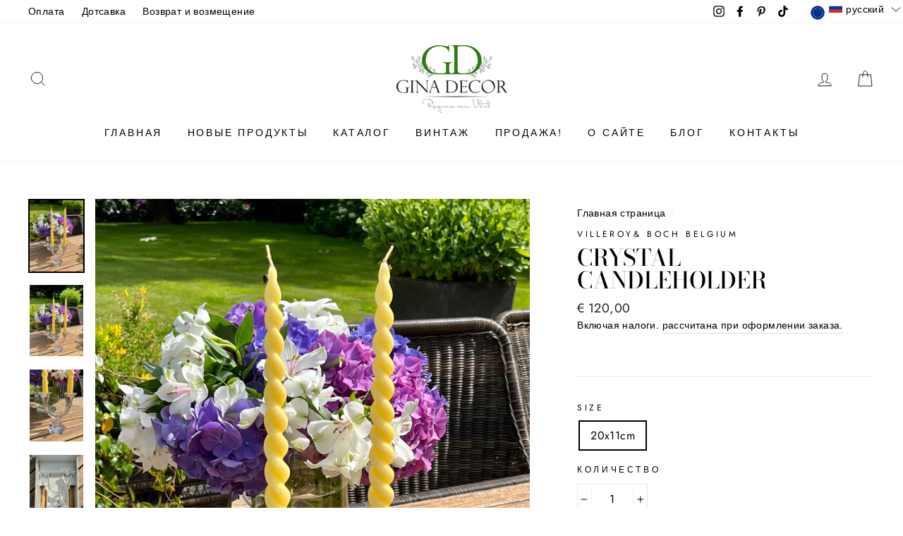

--- FILE ---
content_type: text/javascript; charset=utf-8
request_url: https://ginadecor.com/ru/cart/update.js
body_size: 518
content:
{"token":"hWN7te95D5qGE05Th8NvIJGs?key=c6a28c264d534178dc10335eaa325047","note":null,"attributes":{"language":"ru"},"original_total_price":0,"total_price":0,"total_discount":0,"total_weight":0.0,"item_count":0,"items":[],"requires_shipping":false,"currency":"EUR","items_subtotal_price":0,"cart_level_discount_applications":[],"discount_codes":[],"items_changelog":{"added":[]}}